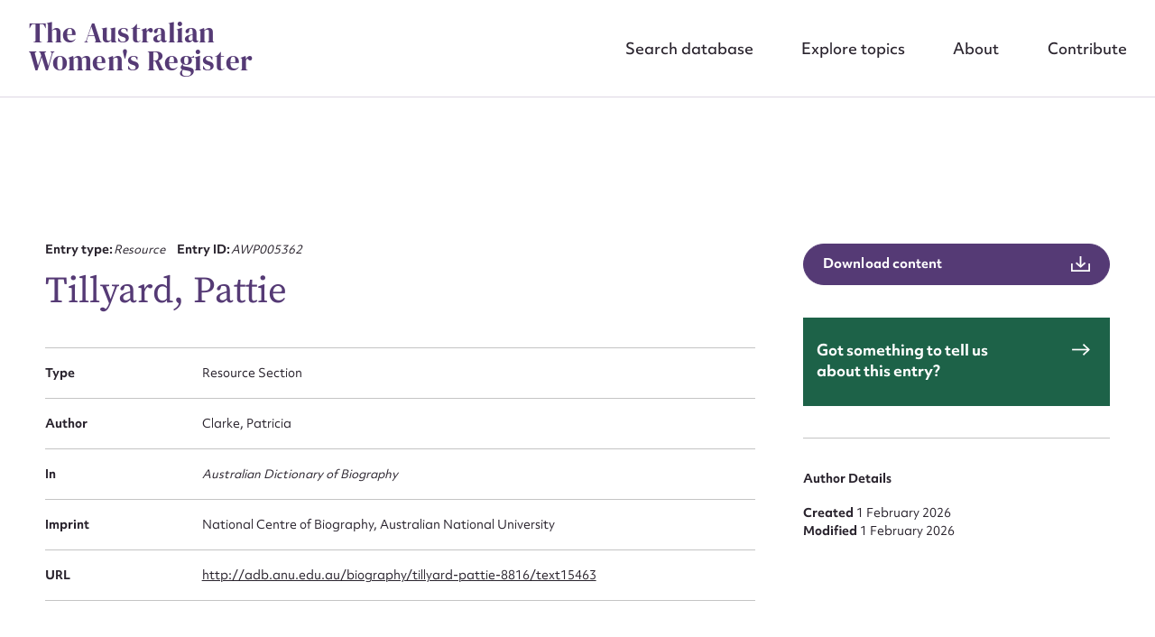

--- FILE ---
content_type: text/html; charset=UTF-8
request_url: https://www.womenaustralia.info/entries/tillyard-pattie-2/
body_size: 56006
content:
<!DOCTYPE html>
<html class="no-js" lang="en-AU">
<head prefix="og:http://ogp.me/ns# fb:http://ogp.me/ns/fb#">
	<meta charset="UTF-8">
<script type="text/javascript">
/* <![CDATA[ */
var gform;gform||(document.addEventListener("gform_main_scripts_loaded",function(){gform.scriptsLoaded=!0}),document.addEventListener("gform/theme/scripts_loaded",function(){gform.themeScriptsLoaded=!0}),window.addEventListener("DOMContentLoaded",function(){gform.domLoaded=!0}),gform={domLoaded:!1,scriptsLoaded:!1,themeScriptsLoaded:!1,isFormEditor:()=>"function"==typeof InitializeEditor,callIfLoaded:function(o){return!(!gform.domLoaded||!gform.scriptsLoaded||!gform.themeScriptsLoaded&&!gform.isFormEditor()||(gform.isFormEditor()&&console.warn("The use of gform.initializeOnLoaded() is deprecated in the form editor context and will be removed in Gravity Forms 3.1."),o(),0))},initializeOnLoaded:function(o){gform.callIfLoaded(o)||(document.addEventListener("gform_main_scripts_loaded",()=>{gform.scriptsLoaded=!0,gform.callIfLoaded(o)}),document.addEventListener("gform/theme/scripts_loaded",()=>{gform.themeScriptsLoaded=!0,gform.callIfLoaded(o)}),window.addEventListener("DOMContentLoaded",()=>{gform.domLoaded=!0,gform.callIfLoaded(o)}))},hooks:{action:{},filter:{}},addAction:function(o,r,e,t){gform.addHook("action",o,r,e,t)},addFilter:function(o,r,e,t){gform.addHook("filter",o,r,e,t)},doAction:function(o){gform.doHook("action",o,arguments)},applyFilters:function(o){return gform.doHook("filter",o,arguments)},removeAction:function(o,r){gform.removeHook("action",o,r)},removeFilter:function(o,r,e){gform.removeHook("filter",o,r,e)},addHook:function(o,r,e,t,n){null==gform.hooks[o][r]&&(gform.hooks[o][r]=[]);var d=gform.hooks[o][r];null==n&&(n=r+"_"+d.length),gform.hooks[o][r].push({tag:n,callable:e,priority:t=null==t?10:t})},doHook:function(r,o,e){var t;if(e=Array.prototype.slice.call(e,1),null!=gform.hooks[r][o]&&((o=gform.hooks[r][o]).sort(function(o,r){return o.priority-r.priority}),o.forEach(function(o){"function"!=typeof(t=o.callable)&&(t=window[t]),"action"==r?t.apply(null,e):e[0]=t.apply(null,e)})),"filter"==r)return e[0]},removeHook:function(o,r,t,n){var e;null!=gform.hooks[o][r]&&(e=(e=gform.hooks[o][r]).filter(function(o,r,e){return!!(null!=n&&n!=o.tag||null!=t&&t!=o.priority)}),gform.hooks[o][r]=e)}});
/* ]]> */
</script>

	<meta http-equiv="x-ua-compatible" content="ie=edge">
	<meta name="viewport" content="width=device-width, initial-scale=1, shrink-to-fit=no">
	<meta name="format-detection" content="telephone=no">
	<link rel="profile" href="https://gmpg.org/xfn/11">

	<link rel="icon" href="https://www.womenaustralia.info/wp-content/themes/awr/assets/dist/images/app-icons/favicon-16x16.png" sizes="16x16">
	<link rel="icon" href="https://www.womenaustralia.info/wp-content/themes/awr/assets/dist/images/app-icons/favicon-32x32.png" sizes="32x32">
	<link rel="shortcut icon" sizes="196x196" href="https://www.womenaustralia.info/wp-content/themes/awr/assets/dist/images/app-icons/favicon-196x196.png">
	<link rel="apple-touch-icon" sizes="180x180" href="https://www.womenaustralia.info/wp-content/themes/awr/assets/dist/images/app-icons/apple-touch-icon.png">

		<!-- Google Tag Manager -->
<script>(function(w,d,s,l,i){w[l]=w[l]||[];w[l].push({'gtm.start':
new Date().getTime(),event:'gtm.js'});var f=d.getElementsByTagName(s)[0],
j=d.createElement(s),dl=l!='dataLayer'?'&l='+l:'';j.async=true;j.src=
'https://www.googletagmanager.com/gtm.js?id='+i+dl;f.parentNode.insertBefore(j,f);
})(window,document,'script','dataLayer','GTM-W9J9XLNK');</script>
<!-- End Google Tag Manager -->
	<meta http-equiv="x-dns-prefetch-control" content="on">
	<link rel="dns-prefetch" href="//google-analytics.com">
	<link rel="dns-prefetch" href="//ajax.googleapis.com" >
	<link rel="dns-prefetch" href="//www.google-analytics.com">
	<meta name='robots' content='index, follow, max-image-preview:large, max-snippet:-1, max-video-preview:-1' />

	<!-- This site is optimized with the Yoast SEO plugin v26.8 - https://yoast.com/product/yoast-seo-wordpress/ -->
	<title>Tillyard, Pattie | AWR</title>
	<link rel="canonical" href="https://www.womenaustralia.info/entries/tillyard-pattie-2/" />
	<meta property="og:locale" content="en_US" />
	<meta property="og:type" content="article" />
	<meta property="og:title" content="Tillyard, Pattie | AWR" />
	<meta property="og:url" content="https://www.womenaustralia.info/entries/tillyard-pattie-2/" />
	<meta property="og:site_name" content="AWR" />
	<meta property="article:modified_time" content="2023-05-31T02:19:50+00:00" />
	<meta property="og:image" content="https://www.womenaustralia.info/wp-content/uploads/2023/11/Screen-Shot-2023-11-15-at-2.45.43-pm.png" />
	<meta property="og:image:width" content="2048" />
	<meta property="og:image:height" content="1152" />
	<meta property="og:image:type" content="image/png" />
	<meta name="twitter:card" content="summary_large_image" />
	<script type="application/ld+json" class="yoast-schema-graph">{"@context":"https://schema.org","@graph":[{"@type":"WebPage","@id":"https://www.womenaustralia.info/entries/tillyard-pattie-2/","url":"https://www.womenaustralia.info/entries/tillyard-pattie-2/","name":"Tillyard, Pattie | AWR","isPartOf":{"@id":"https://www.womenaustralia.info/#website"},"datePublished":"2023-05-30T06:08:05+00:00","dateModified":"2023-05-31T02:19:50+00:00","breadcrumb":{"@id":"https://www.womenaustralia.info/entries/tillyard-pattie-2/#breadcrumb"},"inLanguage":"en-AU","potentialAction":[{"@type":"ReadAction","target":["https://www.womenaustralia.info/entries/tillyard-pattie-2/"]}]},{"@type":"BreadcrumbList","@id":"https://www.womenaustralia.info/entries/tillyard-pattie-2/#breadcrumb","itemListElement":[{"@type":"ListItem","position":1,"name":"Home","item":"https://www.womenaustralia.info/"},{"@type":"ListItem","position":2,"name":"Entries","item":"https://www.womenaustralia.info/entries/"},{"@type":"ListItem","position":3,"name":"Tillyard, Pattie"}]},{"@type":"WebSite","@id":"https://www.womenaustralia.info/#website","url":"https://www.womenaustralia.info/","name":"The Australian Women's Register","description":"","potentialAction":[{"@type":"SearchAction","target":{"@type":"EntryPoint","urlTemplate":"https://www.womenaustralia.info/?s={search_term_string}"},"query-input":{"@type":"PropertyValueSpecification","valueRequired":true,"valueName":"search_term_string"}}],"inLanguage":"en-AU"}]}</script>
	<!-- / Yoast SEO plugin. -->


<link rel='dns-prefetch' href='//stats.wp.com' />

<link rel="alternate" type="application/rss+xml" title="AWR &raquo; Tillyard, Pattie Comments Feed" href="https://www.womenaustralia.info/entries/tillyard-pattie-2/feed/" />
<style id='wp-img-auto-sizes-contain-inline-css' type='text/css'>
img:is([sizes=auto i],[sizes^="auto," i]){contain-intrinsic-size:3000px 1500px}
/*# sourceURL=wp-img-auto-sizes-contain-inline-css */
</style>
<style id='classic-theme-styles-inline-css' type='text/css'>
/*! This file is auto-generated */
.wp-block-button__link{color:#fff;background-color:#32373c;border-radius:9999px;box-shadow:none;text-decoration:none;padding:calc(.667em + 2px) calc(1.333em + 2px);font-size:1.125em}.wp-block-file__button{background:#32373c;color:#fff;text-decoration:none}
/*# sourceURL=/wp-includes/css/classic-themes.min.css */
</style>
<link data-minify="1" rel='stylesheet' id='theme-custom-styles-css' href='https://www.womenaustralia.info/wp-content/cache/min/1/wp-content/themes/awr/assets/dist/styles/theme.css?ver=1765591235' type='text/css' media='all' />
<link data-minify="1" rel='stylesheet' id='theme-styles-css' href='https://www.womenaustralia.info/wp-content/cache/min/1/wp-content/themes/awr/style.css?ver=1765591235' type='text/css' media='all' />
<script type="text/javascript" src="https://www.womenaustralia.info/wp-content/themes/awr/assets/dist/scripts/jquery.min.js?ver=1758506133" id="jquery-js"></script>
<script type="text/javascript" src="https://www.womenaustralia.info/wp-content/themes/awr/assets/dist/scripts/theme.detectors.min.js?ver=1758506133" id="theme-detectors-js"></script>
	<style>img#wpstats{display:none}</style>
		    <script type="text/javascript">
    var ajaxurl = 'https://www.womenaustralia.info/wp-admin/admin-ajax.php';
    </script>	<!-- Website proudly developed by Efront Melbourne https://efront.com.au -->
<style id='global-styles-inline-css' type='text/css'>
:root{--wp--preset--aspect-ratio--square: 1;--wp--preset--aspect-ratio--4-3: 4/3;--wp--preset--aspect-ratio--3-4: 3/4;--wp--preset--aspect-ratio--3-2: 3/2;--wp--preset--aspect-ratio--2-3: 2/3;--wp--preset--aspect-ratio--16-9: 16/9;--wp--preset--aspect-ratio--9-16: 9/16;--wp--preset--color--black: #000000;--wp--preset--color--cyan-bluish-gray: #abb8c3;--wp--preset--color--white: #ffffff;--wp--preset--color--pale-pink: #f78da7;--wp--preset--color--vivid-red: #cf2e2e;--wp--preset--color--luminous-vivid-orange: #ff6900;--wp--preset--color--luminous-vivid-amber: #fcb900;--wp--preset--color--light-green-cyan: #7bdcb5;--wp--preset--color--vivid-green-cyan: #00d084;--wp--preset--color--pale-cyan-blue: #8ed1fc;--wp--preset--color--vivid-cyan-blue: #0693e3;--wp--preset--color--vivid-purple: #9b51e0;--wp--preset--gradient--vivid-cyan-blue-to-vivid-purple: linear-gradient(135deg,rgb(6,147,227) 0%,rgb(155,81,224) 100%);--wp--preset--gradient--light-green-cyan-to-vivid-green-cyan: linear-gradient(135deg,rgb(122,220,180) 0%,rgb(0,208,130) 100%);--wp--preset--gradient--luminous-vivid-amber-to-luminous-vivid-orange: linear-gradient(135deg,rgb(252,185,0) 0%,rgb(255,105,0) 100%);--wp--preset--gradient--luminous-vivid-orange-to-vivid-red: linear-gradient(135deg,rgb(255,105,0) 0%,rgb(207,46,46) 100%);--wp--preset--gradient--very-light-gray-to-cyan-bluish-gray: linear-gradient(135deg,rgb(238,238,238) 0%,rgb(169,184,195) 100%);--wp--preset--gradient--cool-to-warm-spectrum: linear-gradient(135deg,rgb(74,234,220) 0%,rgb(151,120,209) 20%,rgb(207,42,186) 40%,rgb(238,44,130) 60%,rgb(251,105,98) 80%,rgb(254,248,76) 100%);--wp--preset--gradient--blush-light-purple: linear-gradient(135deg,rgb(255,206,236) 0%,rgb(152,150,240) 100%);--wp--preset--gradient--blush-bordeaux: linear-gradient(135deg,rgb(254,205,165) 0%,rgb(254,45,45) 50%,rgb(107,0,62) 100%);--wp--preset--gradient--luminous-dusk: linear-gradient(135deg,rgb(255,203,112) 0%,rgb(199,81,192) 50%,rgb(65,88,208) 100%);--wp--preset--gradient--pale-ocean: linear-gradient(135deg,rgb(255,245,203) 0%,rgb(182,227,212) 50%,rgb(51,167,181) 100%);--wp--preset--gradient--electric-grass: linear-gradient(135deg,rgb(202,248,128) 0%,rgb(113,206,126) 100%);--wp--preset--gradient--midnight: linear-gradient(135deg,rgb(2,3,129) 0%,rgb(40,116,252) 100%);--wp--preset--font-size--small: 13px;--wp--preset--font-size--medium: 20px;--wp--preset--font-size--large: 36px;--wp--preset--font-size--x-large: 42px;--wp--preset--spacing--20: 0.44rem;--wp--preset--spacing--30: 0.67rem;--wp--preset--spacing--40: 1rem;--wp--preset--spacing--50: 1.5rem;--wp--preset--spacing--60: 2.25rem;--wp--preset--spacing--70: 3.38rem;--wp--preset--spacing--80: 5.06rem;--wp--preset--shadow--natural: 6px 6px 9px rgba(0, 0, 0, 0.2);--wp--preset--shadow--deep: 12px 12px 50px rgba(0, 0, 0, 0.4);--wp--preset--shadow--sharp: 6px 6px 0px rgba(0, 0, 0, 0.2);--wp--preset--shadow--outlined: 6px 6px 0px -3px rgb(255, 255, 255), 6px 6px rgb(0, 0, 0);--wp--preset--shadow--crisp: 6px 6px 0px rgb(0, 0, 0);}:where(.is-layout-flex){gap: 0.5em;}:where(.is-layout-grid){gap: 0.5em;}body .is-layout-flex{display: flex;}.is-layout-flex{flex-wrap: wrap;align-items: center;}.is-layout-flex > :is(*, div){margin: 0;}body .is-layout-grid{display: grid;}.is-layout-grid > :is(*, div){margin: 0;}:where(.wp-block-columns.is-layout-flex){gap: 2em;}:where(.wp-block-columns.is-layout-grid){gap: 2em;}:where(.wp-block-post-template.is-layout-flex){gap: 1.25em;}:where(.wp-block-post-template.is-layout-grid){gap: 1.25em;}.has-black-color{color: var(--wp--preset--color--black) !important;}.has-cyan-bluish-gray-color{color: var(--wp--preset--color--cyan-bluish-gray) !important;}.has-white-color{color: var(--wp--preset--color--white) !important;}.has-pale-pink-color{color: var(--wp--preset--color--pale-pink) !important;}.has-vivid-red-color{color: var(--wp--preset--color--vivid-red) !important;}.has-luminous-vivid-orange-color{color: var(--wp--preset--color--luminous-vivid-orange) !important;}.has-luminous-vivid-amber-color{color: var(--wp--preset--color--luminous-vivid-amber) !important;}.has-light-green-cyan-color{color: var(--wp--preset--color--light-green-cyan) !important;}.has-vivid-green-cyan-color{color: var(--wp--preset--color--vivid-green-cyan) !important;}.has-pale-cyan-blue-color{color: var(--wp--preset--color--pale-cyan-blue) !important;}.has-vivid-cyan-blue-color{color: var(--wp--preset--color--vivid-cyan-blue) !important;}.has-vivid-purple-color{color: var(--wp--preset--color--vivid-purple) !important;}.has-black-background-color{background-color: var(--wp--preset--color--black) !important;}.has-cyan-bluish-gray-background-color{background-color: var(--wp--preset--color--cyan-bluish-gray) !important;}.has-white-background-color{background-color: var(--wp--preset--color--white) !important;}.has-pale-pink-background-color{background-color: var(--wp--preset--color--pale-pink) !important;}.has-vivid-red-background-color{background-color: var(--wp--preset--color--vivid-red) !important;}.has-luminous-vivid-orange-background-color{background-color: var(--wp--preset--color--luminous-vivid-orange) !important;}.has-luminous-vivid-amber-background-color{background-color: var(--wp--preset--color--luminous-vivid-amber) !important;}.has-light-green-cyan-background-color{background-color: var(--wp--preset--color--light-green-cyan) !important;}.has-vivid-green-cyan-background-color{background-color: var(--wp--preset--color--vivid-green-cyan) !important;}.has-pale-cyan-blue-background-color{background-color: var(--wp--preset--color--pale-cyan-blue) !important;}.has-vivid-cyan-blue-background-color{background-color: var(--wp--preset--color--vivid-cyan-blue) !important;}.has-vivid-purple-background-color{background-color: var(--wp--preset--color--vivid-purple) !important;}.has-black-border-color{border-color: var(--wp--preset--color--black) !important;}.has-cyan-bluish-gray-border-color{border-color: var(--wp--preset--color--cyan-bluish-gray) !important;}.has-white-border-color{border-color: var(--wp--preset--color--white) !important;}.has-pale-pink-border-color{border-color: var(--wp--preset--color--pale-pink) !important;}.has-vivid-red-border-color{border-color: var(--wp--preset--color--vivid-red) !important;}.has-luminous-vivid-orange-border-color{border-color: var(--wp--preset--color--luminous-vivid-orange) !important;}.has-luminous-vivid-amber-border-color{border-color: var(--wp--preset--color--luminous-vivid-amber) !important;}.has-light-green-cyan-border-color{border-color: var(--wp--preset--color--light-green-cyan) !important;}.has-vivid-green-cyan-border-color{border-color: var(--wp--preset--color--vivid-green-cyan) !important;}.has-pale-cyan-blue-border-color{border-color: var(--wp--preset--color--pale-cyan-blue) !important;}.has-vivid-cyan-blue-border-color{border-color: var(--wp--preset--color--vivid-cyan-blue) !important;}.has-vivid-purple-border-color{border-color: var(--wp--preset--color--vivid-purple) !important;}.has-vivid-cyan-blue-to-vivid-purple-gradient-background{background: var(--wp--preset--gradient--vivid-cyan-blue-to-vivid-purple) !important;}.has-light-green-cyan-to-vivid-green-cyan-gradient-background{background: var(--wp--preset--gradient--light-green-cyan-to-vivid-green-cyan) !important;}.has-luminous-vivid-amber-to-luminous-vivid-orange-gradient-background{background: var(--wp--preset--gradient--luminous-vivid-amber-to-luminous-vivid-orange) !important;}.has-luminous-vivid-orange-to-vivid-red-gradient-background{background: var(--wp--preset--gradient--luminous-vivid-orange-to-vivid-red) !important;}.has-very-light-gray-to-cyan-bluish-gray-gradient-background{background: var(--wp--preset--gradient--very-light-gray-to-cyan-bluish-gray) !important;}.has-cool-to-warm-spectrum-gradient-background{background: var(--wp--preset--gradient--cool-to-warm-spectrum) !important;}.has-blush-light-purple-gradient-background{background: var(--wp--preset--gradient--blush-light-purple) !important;}.has-blush-bordeaux-gradient-background{background: var(--wp--preset--gradient--blush-bordeaux) !important;}.has-luminous-dusk-gradient-background{background: var(--wp--preset--gradient--luminous-dusk) !important;}.has-pale-ocean-gradient-background{background: var(--wp--preset--gradient--pale-ocean) !important;}.has-electric-grass-gradient-background{background: var(--wp--preset--gradient--electric-grass) !important;}.has-midnight-gradient-background{background: var(--wp--preset--gradient--midnight) !important;}.has-small-font-size{font-size: var(--wp--preset--font-size--small) !important;}.has-medium-font-size{font-size: var(--wp--preset--font-size--medium) !important;}.has-large-font-size{font-size: var(--wp--preset--font-size--large) !important;}.has-x-large-font-size{font-size: var(--wp--preset--font-size--x-large) !important;}
/*# sourceURL=global-styles-inline-css */
</style>
<link data-minify="1" rel='stylesheet' id='dashicons-css' href='https://www.womenaustralia.info/wp-content/cache/min/1/wp-includes/css/dashicons.min.css?ver=1765591235' type='text/css' media='all' />
</head>

<body class="wp-singular cpt_entry-template-default single single-cpt_entry postid-19224 wp-embed-responsive wp-theme-awr">

	<!-- Google Tag Manager (noscript) -->
<noscript><iframe src="https://www.googletagmanager.com/ns.html?id=GTM-W9J9XLNK"
height="0" width="0" style="display:none;visibility:hidden"></iframe></noscript>
<!-- End Google Tag Manager (noscript) -->
	<a class="skip-link screen-reader-text" href="#content">Skip to content</a>

	<div data-rocket-location-hash="46b5ec384d1573651fcf9e2729907712" class="wrapper">
		<header data-rocket-location-hash="b9cf2d37d33130533c6729b69417edfc" class="header js-header" role="banner">
			<div data-rocket-location-hash="3aaedc1e8316db317d4bd186e9921eb1" class="header__inner">
									<h1 class="logo">
						<a href="https://www.womenaustralia.info/">
							The Australian Women&#039;s Register						</a>
					</h1>
				
				<nav class="nav"><ul id="menu-main-menu" class="menu"><li id="menu-item-408" class="menu-item menu-item-type-post_type_archive menu-item-object-cpt_entry menu-item-408 level-0"><a href="https://www.womenaustralia.info/entries/">Search database</a></li>
<li id="menu-item-407" class="menu-item menu-item-type-post_type menu-item-object-page menu-item-407 level-0"><a href="https://www.womenaustralia.info/explore/">Explore topics</a></li>
<li id="menu-item-155" class="menu-item menu-item-type-post_type menu-item-object-page menu-item-155 level-0"><a href="https://www.womenaustralia.info/about/">About</a></li>
<li id="menu-item-154" class="menu-item menu-item-type-post_type menu-item-object-page menu-item-154 level-0"><a href="https://www.womenaustralia.info/contribute/">Contribute</a></li>
</ul></nav>
				<a href="#" class="nav-trigger js-nav-trigger hidden-lg hidden-md">
					<span></span>
				</a>
			</div><!-- /.header__inner -->
		</header><!-- /.header  -->

	<main data-rocket-location-hash="cd4726c965ae1dbd653ce5d4bf004cd6" class="main">
		<div data-rocket-location-hash="595d943ee05848cdfea111ae6e6fbd83" id="content" class="site-content">

	<div id="primary" class="content-area">
		<main id="main" class="site-main">

		<section class="section-offset js-sticky-nav js-scroll-sections">
	
<nav class="section__nav" data-sticky-nav data-scroll-nav>
	<div data-rocket-location-hash="34c0c5588cbd52ada4edf3920da49a4d" class="shell">
		<ul>
			
			
			
			
					</ul>
	</div><!-- /.shell -->
</nav><!-- /.section__nav -->

	<div class="shell">
		<div class="row">
			<div class="col-lg-8">
				<div class="section__content">
					
<header class="section__head" data-aos="fade-in">
	<ul>
					<li>
				<strong>
					Entry type:				</strong>

				<em>
					Resource				</em>
			</li>
		
					<li>
				<strong>
					Entry ID:				</strong>

				<em>
					AWP005362				</em>
			</li>
			</ul>

	<h3>
		Tillyard, Pattie	</h3>

	
	
	</header><!-- /.section__head -->





<ul data-aos="fade-in">

					<li>
			<strong>
				Type			</strong>

			<span>
				Resource Section			</span>
		</li>
							<li>
			<strong>
				Author			</strong>

			<span>
				Clarke, Patricia			</span>
		</li>
				<li>
			<strong>
				In			</strong>

			<span>
				<em>Australian Dictionary of Biography</em>
			</span>
		</li>
					<li>
			<strong>
				Imprint			</strong>

			<span>
				National Centre of Biography, Australian National University  			</span>
		</li>
				<li>
			<strong>
				URL			</strong>

			<span>
				<a href="http://adb.anu.edu.au/biography/tillyard-pattie-8816/text15463" target="_blank">http://adb.anu.edu.au/biography/tillyard-pattie-8816/text15463</a>
			</span>
		</li>
					
	</ul>

<a href="https://www.womenaustralia.info/wp-admin/admin-ajax.php?action=efront_entry_pdf_export&#038;id=19224" class="btn btn--icon btn--purple hidden-lg hidden-md" target="_blank">
	<span>
		Download content	</span>

	<i class="ico-download">
		<svg xmlns="http://www.w3.org/2000/svg" viewBox="0 0 23 19" width="23" height="19"><g data-name="Group 18519"><g fill="none" stroke="currentColor" stroke-miterlimit="10" stroke-width="2" data-name="Group 18520"><path d="M1 9v9h21V9" data-name="Path 11412"/><path d="M11.5 12V0" data-name="Line 3727"/><path d="M17.09 8.06 11.59 13 6.08 8.06" data-name="Path 11413"/></g></g></svg>
	</i>
</a>


										
										
					
					
					
						
					
				</div><!-- /.section__content -->
			</div><!-- /.col-lg-8 -->

			<div class="col-lg-4">
				<aside class="section__aside" data-aos="fade-in">
		<a href="https://www.womenaustralia.info/wp-admin/admin-ajax.php?action=efront_entry_pdf_export&#038;id=19224" class="btn btn--icon btn--block btn--purple hidden-sm hidden-xs" target="_blank">
		<span>
			Download content		</span>

		<i class="ico-download">
			<svg xmlns="http://www.w3.org/2000/svg" viewBox="0 0 23 19" width="23" height="19"><g data-name="Group 18519"><g fill="none" stroke="currentColor" stroke-miterlimit="10" stroke-width="2" data-name="Group 18520"><path d="M1 9v9h21V9" data-name="Path 11412"/><path d="M11.5 12V0" data-name="Line 3727"/><path d="M17.09 8.06 11.59 13 6.08 8.06" data-name="Path 11413"/></g></g></svg>
		</i>
	</a>


	
	
	
	<article class="article-widget">
				<a href="https://www.womenaustralia.info/contribute/?entry_id=AWP005362&entry_url=https%3A%2F%2Fwww.womenaustralia.info%2Fentries%2Ftillyard-pattie-2%2F">
			<div class="article__content">
				<h5>
					Got something to tell us about this entry?				</h5>

				<i class="ico-arrow-right">
					<svg xmlns="http://www.w3.org/2000/svg" viewBox="0 0 22.41 15.41" width="22" height="15"><g fill="none" stroke="currentColor" stroke-miterlimit="10" stroke-width="2" data-name="Group 18518"><path d="m14 .7 7 7-7 7" data-name="Path 11391"/><path d="M21 7.71H0" data-name="Line 3713"/></g></svg>
				</i>
			</div><!-- /.article__content -->
		</a>
	</article><!-- /.article-widget -->

			<ul>
			<li>
				<strong>
					Author Details				</strong>
			</li>

			
					</ul>

					<ul>
									<li>
						<strong>
							Created 						</strong>

						1 February 2026					</li>
				
									<li>
						<strong>
							Modified 						</strong>

						1 February 2026					</li>
							</ul>
			</aside><!-- /.section__aside -->
			</div><!-- /.col-lg-4 -->
		</div><!-- /.row -->
	</div><!-- /.shell -->
</section><!-- /.section-offset -->

		</main><!-- #main -->
	</div><!-- #primary -->

		</div><!-- /.site-content  -->
	</main><!-- /.main  -->

	<footer data-rocket-location-hash="094a485758c8bfabd9ecb3a1c545f4ec" class="footer js-footer" data-aos="fade-in">
		<div class="shell">
			<div class="row">
				<div class="col-lg-6">
										<div class="footer__content">
													<h2>
								The Australian Women&#039;s Register							</h2>
						
													<div class="images">
								<div class="row">
																			<div class="col-4">
											<figure>
												<picture>
													<source media="(max-width: 767px)" srcset="https://www.womenaustralia.info/wp-content/uploads/2023/09/nfaw-logo-1-320x240.jpg">

													<img width="320" height="240" src="https://www.womenaustralia.info/wp-content/uploads/2023/09/nfaw-logo-1-320x240.jpg" class="attachment-medium size-medium" alt="" decoding="async" loading="lazy" srcset="https://www.womenaustralia.info/wp-content/uploads/2023/09/nfaw-logo-1-320x240.jpg 320w, https://www.womenaustralia.info/wp-content/uploads/2023/09/nfaw-logo-1.jpg 346w" sizes="auto, (max-width: 320px) 100vw, 320px" />												</picture>
											</figure>
										</div><!-- /.col-4 -->
																			<div class="col-4">
											<figure>
												<picture>
													<source media="(max-width: 767px)" srcset="https://www.womenaustralia.info/wp-content/uploads/2023/09/university-melbourne-logo-1-320x240.jpg">

													<img width="320" height="240" src="https://www.womenaustralia.info/wp-content/uploads/2023/09/university-melbourne-logo-1-320x240.jpg" class="attachment-medium size-medium" alt="" decoding="async" loading="lazy" srcset="https://www.womenaustralia.info/wp-content/uploads/2023/09/university-melbourne-logo-1-320x240.jpg 320w, https://www.womenaustralia.info/wp-content/uploads/2023/09/university-melbourne-logo-1.jpg 346w" sizes="auto, (max-width: 320px) 100vw, 320px" />												</picture>
											</figure>
										</div><!-- /.col-4 -->
																	</div><!-- /.row -->
							</div><!-- /.images -->
						
											</div><!-- /.footer__content -->
				</div><!-- /.col-lg-6 -->

				<div class="col-lg-6">
										<aside class="footer__aside">
						<div class="footer__row row">
							<div class="col-6">
																	<nav class="footer__nav">
										<ul>
																							
												<li>
													<a href="https://www.womenaustralia.info/contribute/" target="_self">
														Contact													</a>
												</li>
																							
												<li>
													<a href="https://www.womenaustralia.info/make-a-donation/" target="_self">
														Donate													</a>
												</li>
																					</ul>
									</nav><!-- /.footer__nav -->
															</div><!-- /.col-6 -->

							<div class="col-6">
															</div><!-- /.col-6 -->
						</div><!-- /.footer__row -->

													<ul data-footer-license>
								<li>
									<img width="88" height="31" src="https://www.womenaustralia.info/wp-content/uploads/2023/10/88x31.png" class="attachment-medium size-medium" alt="" decoding="async" loading="lazy" />									<p>The Australian Women’s Register is licensed under a <a href="http://creativecommons.org/licenses/by-nc-nd/3.0/au/" target="_blank" rel="license noopener">Creative Commons Attribution-NonCommercial-NoDerivs 3.0 Australia License.</a></p>
								</li>
							</ul>
						
			            					</aside><!-- /.footer__aside -->
				</div><!-- /.col-lg-6 -->
			</div><!-- /.row -->
		</div><!-- /.shell -->

					<div data-rocket-location-hash="1b774825435c87780c15a45759edee90" class="footer__bar">
				<div class="shell">
					<div class="row">
						<div class="col-lg-6">
							<ul>
																										<li>
										<a href="https://designbywolf.com.au/" target="_self">
											Website design by <strong>Wolf</strong>										</a>
									</li>
																										<li>
										<a href="https://efront.com.au" target="_self">
											Build by <strong>Efront</strong>										</a>
									</li>
															</ul>
						</div>
						<div class="col-lg-6 footer__bar--copyright-col">
							<ul class="footer__bar--copyright">
								<li>ISSN 2207-3124</li>
								<li>&copy; Copyright in The Australian Women's Register is owned by the Australian Women's Archives Program and vested in each of the authors in respect of their contributions from 2000</li>
							</ul>
						</div>
					</div>
				</div><!-- /.shell -->
			</div><!-- /.footer__bar -->
			</footer><!-- /.footer  -->

	<div data-rocket-location-hash="a432d9059131b76f6e647235f07b7529" class="popup js-popup" id="popup-export" style="opacity: 0; pointer-events: none;">
	<a href="#" class="popup__close">
		<svg xmlns="http://www.w3.org/2000/svg" viewBox="0 0 33.12 33.12" width="33" height="33"><g fill="none" stroke="currentColor" stroke-miterlimit="10" stroke-width="3" data-name="Group 16951"><path d="m1.06 1.06 31 31" data-name="Line 587"/><path d="m32.06 1.06-31 31" data-name="Line 588"/></g></svg>
	</a>

	<div data-rocket-location-hash="74d6daefecf3a8821e2930f29f09cd3b" class="popup__content">
		<h3>Export results</h3>

		<p>Export your results to the following format</p>
		<p class="small">Exports will download in the background. <br>Please allow up to 90 seconds for the process to complete.</p>

		<div class="popup__actions">
			<a href="https://www.womenaustralia.info/wp-admin/admin-ajax.php?action=efront_csv_export&#038;types&#038;categories&#038;resource-types&#038;date-range&#038;topic&#038;view&#038;order&#038;places&#038;occupations&#038;search" class="btn js-csv-file-export" download>
				CSV			</a>

			<a href="https://www.womenaustralia.info/wp-admin/admin-ajax.php?action=efront_json_export&#038;types&#038;categories&#038;resource-types&#038;date-range&#038;topic&#038;view&#038;order&#038;places&#038;occupations&#038;search" class="btn js-json-file-export" download>
				JSON			</a>
			
			
		</div><!-- /.popup__actions -->
	</div><!-- /.popup__content -->
</div><!-- /.popup -->

	
<div data-rocket-location-hash="b952de78ad127a0b9aee010bbc583ae2" class="popup popup--alt popup--white js-popup" id="popup-edit" style="opacity: 0; pointer-events: none;">
	<a href="#" class="popup__close hidden-sm hidden-xs">
		<svg xmlns="http://www.w3.org/2000/svg" viewBox="0 0 33.12 33.12" width="33" height="33"><g fill="none" stroke="currentColor" stroke-miterlimit="10" stroke-width="3" data-name="Group 16951"><path d="m1.06 1.06 31 31" data-name="Line 587"/><path d="m32.06 1.06-31 31" data-name="Line 588"/></g></svg>
	</a>

	<div data-rocket-location-hash="3b1c566832fdfe787bdaf291f4a12c07" class="popup__content">
		<a href="#" class="popup__close hidden-lg hidden-md">
			<svg xmlns="http://www.w3.org/2000/svg" viewBox="0 0 33.12 33.12" width="33" height="33"><g fill="none" stroke="currentColor" stroke-miterlimit="10" stroke-width="3" data-name="Group 16951"><path d="m1.06 1.06 31 31" data-name="Line 587"/><path d="m32.06 1.06-31 31" data-name="Line 588"/></g></svg>
		</a>

		<div class="form-edit js-form">
			<h3>Suggest to edit or submit content for this entry</h3>
<p>&nbsp;</p>

                <div class='gf_browser_chrome gform_wrapper gravity-theme gform-theme--no-framework' data-form-theme='gravity-theme' data-form-index='0' id='gform_wrapper_2' ><div id='gf_2' class='gform_anchor' tabindex='-1'></div><form method='post' enctype='multipart/form-data' target='gform_ajax_frame_2' id='gform_2'  action='/entries/tillyard-pattie-2/#gf_2' data-formid='2' novalidate>
                        <div class='gform-body gform_body'><div id='gform_fields_2' class='gform_fields top_label form_sublabel_below description_below validation_below'><div id="field_2_1" class="gfield gfield--type-text gfield_contains_required field_sublabel_below gfield--no-description field_description_below field_validation_below gfield_visibility_visible"  ><label class='gfield_label gform-field-label' for='input_2_1'>First name*<span class="gfield_required"><span class="gfield_required gfield_required_text">(Required)</span></span></label><div class='ginput_container ginput_container_text'><input name='input_1' id='input_2_1' type='text' value='' class='large'     aria-required="true" aria-invalid="false"   /></div></div><div id="field_2_3" class="gfield gfield--type-text gfield_contains_required field_sublabel_below gfield--no-description field_description_below field_validation_below gfield_visibility_visible"  ><label class='gfield_label gform-field-label' for='input_2_3'>Email address*<span class="gfield_required"><span class="gfield_required gfield_required_text">(Required)</span></span></label><div class='ginput_container ginput_container_text'><input name='input_3' id='input_2_3' type='text' value='' class='large'     aria-required="true" aria-invalid="false"   /></div></div><div id="field_2_4" class="gfield gfield--type-select gfield--width-full form__select gfield_contains_required field_sublabel_below gfield--no-description field_description_below field_validation_below gfield_visibility_visible"  ><label class='gfield_label gform-field-label' for='input_2_4'>Action required*<span class="gfield_required"><span class="gfield_required gfield_required_text">(Required)</span></span></label><div class='ginput_container ginput_container_select'><select name='input_4' id='input_2_4' class='large gfield_select'    aria-required="true" aria-invalid="false" ><option value='Action required*' >Action required*</option><option value='First Choice' >First Choice</option><option value='Second Choice' >Second Choice</option></select></div></div><div id="field_2_5" class="gfield gfield--type-text gfield_contains_required field_sublabel_below gfield--no-description field_description_below field_validation_below gfield_visibility_visible"  ><label class='gfield_label gform-field-label' for='input_2_5'>Form field*<span class="gfield_required"><span class="gfield_required gfield_required_text">(Required)</span></span></label><div class='ginput_container ginput_container_text'><input name='input_5' id='input_2_5' type='text' value='' class='large'     aria-required="true" aria-invalid="false"   /></div></div><div id="field_2_6" class="gfield gfield--type-textarea form__row form__textarea field_sublabel_below gfield--no-description field_description_below field_validation_below gfield_visibility_visible"  ><label class='gfield_label gform-field-label' for='input_2_6'>Message</label><div class='ginput_container ginput_container_textarea'><textarea name='input_6' id='input_2_6' class='textarea large'    placeholder='Type your message Here. Please provide details to be added or edited and any references.'  aria-invalid="false"   rows='10' cols='50'></textarea></div></div><div id="field_2_7" class="gfield gfield--type-fileupload gfield--width-full form__row form__upload field_sublabel_below gfield--no-description field_description_below field_validation_below gfield_visibility_visible"  ><label class='gfield_label gform-field-label' for='gform_browse_button_2_7'>Upload Attachment</label><div class='ginput_container ginput_container_fileupload'><div id='gform_multifile_upload_2_7' data-settings='{&quot;runtimes&quot;:&quot;html5,flash,html4&quot;,&quot;browse_button&quot;:&quot;gform_browse_button_2_7&quot;,&quot;container&quot;:&quot;gform_multifile_upload_2_7&quot;,&quot;drop_element&quot;:&quot;gform_drag_drop_area_2_7&quot;,&quot;filelist&quot;:&quot;gform_preview_2_7&quot;,&quot;unique_names&quot;:true,&quot;file_data_name&quot;:&quot;file&quot;,&quot;url&quot;:&quot;https:\/\/www.womenaustralia.info\/?gf_page=389d2a4e48d3a02&quot;,&quot;flash_swf_url&quot;:&quot;https:\/\/www.womenaustralia.info\/wp-includes\/js\/plupload\/plupload.flash.swf&quot;,&quot;silverlight_xap_url&quot;:&quot;https:\/\/www.womenaustralia.info\/wp-includes\/js\/plupload\/plupload.silverlight.xap&quot;,&quot;filters&quot;:{&quot;mime_types&quot;:[{&quot;title&quot;:&quot;Allowed Files&quot;,&quot;extensions&quot;:&quot;*&quot;}],&quot;max_file_size&quot;:&quot;268435456b&quot;},&quot;multipart&quot;:true,&quot;urlstream_upload&quot;:false,&quot;multipart_params&quot;:{&quot;form_id&quot;:2,&quot;field_id&quot;:7,&quot;_gform_file_upload_nonce_2_7&quot;:&quot;043b479e06&quot;},&quot;gf_vars&quot;:{&quot;max_files&quot;:0,&quot;message_id&quot;:&quot;gform_multifile_messages_2_7&quot;,&quot;disallowed_extensions&quot;:[&quot;php&quot;,&quot;asp&quot;,&quot;aspx&quot;,&quot;cmd&quot;,&quot;csh&quot;,&quot;bat&quot;,&quot;html&quot;,&quot;htm&quot;,&quot;hta&quot;,&quot;jar&quot;,&quot;exe&quot;,&quot;com&quot;,&quot;js&quot;,&quot;lnk&quot;,&quot;htaccess&quot;,&quot;phar&quot;,&quot;phtml&quot;,&quot;ps1&quot;,&quot;ps2&quot;,&quot;php3&quot;,&quot;php4&quot;,&quot;php5&quot;,&quot;php6&quot;,&quot;py&quot;,&quot;rb&quot;,&quot;tmp&quot;]}}' class='gform_fileupload_multifile'>
										<div id='gform_drag_drop_area_2_7' class='gform_drop_area gform-theme-field-control'>
											<span class='gform_drop_instructions'>Drop files here or </span>
											<button type='button' id='gform_browse_button_2_7' class='button gform_button_select_files gform-theme-button gform-theme-button--control' aria-describedby="gfield_upload_rules_2_7"  >Select files</button>
										</div>
									</div><span class='gfield_description gform_fileupload_rules' id='gfield_upload_rules_2_7'>Max. file size: 256 MB.</span><ul class='validation_message--hidden-on-empty gform-ul-reset' id='gform_multifile_messages_2_7'></ul> <div id='gform_preview_2_7' class='ginput_preview_list'></div></div></div><div id="field_2_8" class="gfield gfield--type-hidden gform_hidden field_sublabel_below gfield--no-description field_description_below field_validation_below gfield_visibility_visible"  ><div class='ginput_container ginput_container_text'><input name='input_8' id='input_2_8' type='hidden' class='gform_hidden'  aria-invalid="false" value='19224' /></div></div></div></div>
        <div class='gform-footer gform_footer top_label'> <input type='submit' id='gform_submit_button_2' class='gform_button button' onclick='gform.submission.handleButtonClick(this);' data-submission-type='submit' value='Submit'  /> <input type='hidden' name='gform_ajax' value='form_id=2&amp;title=&amp;description=&amp;tabindex=0&amp;theme=gravity-theme&amp;hash=c6401a9e14ee9776a70d116d29d541b9' />
            <input type='hidden' class='gform_hidden' name='gform_submission_method' data-js='gform_submission_method_2' value='iframe' />
            <input type='hidden' class='gform_hidden' name='gform_theme' data-js='gform_theme_2' id='gform_theme_2' value='gravity-theme' />
            <input type='hidden' class='gform_hidden' name='gform_style_settings' data-js='gform_style_settings_2' id='gform_style_settings_2' value='' />
            <input type='hidden' class='gform_hidden' name='is_submit_2' value='1' />
            <input type='hidden' class='gform_hidden' name='gform_submit' value='2' />
            
            <input type='hidden' class='gform_hidden' name='gform_currency' data-currency='AUD' value='G87fYNOZb5YxbHKHkNgxtuTQveEW0P/33cNbPJ6+K3bTOS//QriXbe+ANEOpZLc5GQ/MtXD5puYBIbz/6G8l8cuTqoVC554oxz7CDwXgsTqjL6I=' />
            <input type='hidden' class='gform_hidden' name='gform_unique_id' value='' />
            <input type='hidden' class='gform_hidden' name='state_2' value='WyJbXSIsImRjMmJkMzI0YWQ5NTIzM2ExYzI2OThhOTUxNmNkYTc2Il0=' />
            <input type='hidden' autocomplete='off' class='gform_hidden' name='gform_target_page_number_2' id='gform_target_page_number_2' value='0' />
            <input type='hidden' autocomplete='off' class='gform_hidden' name='gform_source_page_number_2' id='gform_source_page_number_2' value='1' />
            <input type='hidden' name='gform_field_values' value='' />
            <input type='hidden' name='gform_uploaded_files' id='gform_uploaded_files_2' value='' />
        </div>
                        </form>
                        </div>
		                <iframe style='display:none;width:0px;height:0px;' src='about:blank' name='gform_ajax_frame_2' id='gform_ajax_frame_2' title='This iframe contains the logic required to handle Ajax powered Gravity Forms.'></iframe>
		                <script type="text/javascript">
/* <![CDATA[ */
 gform.initializeOnLoaded( function() {gformInitSpinner( 2, 'https://www.womenaustralia.info/wp-content/themes/awr/assets/dist/images/gravityforms/loader.svg', true );jQuery('#gform_ajax_frame_2').on('load',function(){var contents = jQuery(this).contents().find('*').html();var is_postback = contents.indexOf('GF_AJAX_POSTBACK') >= 0;if(!is_postback){return;}var form_content = jQuery(this).contents().find('#gform_wrapper_2');var is_confirmation = jQuery(this).contents().find('#gform_confirmation_wrapper_2').length > 0;var is_redirect = contents.indexOf('gformRedirect(){') >= 0;var is_form = form_content.length > 0 && ! is_redirect && ! is_confirmation;var mt = parseInt(jQuery('html').css('margin-top'), 10) + parseInt(jQuery('body').css('margin-top'), 10) + 100;if(is_form){jQuery('#gform_wrapper_2').html(form_content.html());if(form_content.hasClass('gform_validation_error')){jQuery('#gform_wrapper_2').addClass('gform_validation_error');} else {jQuery('#gform_wrapper_2').removeClass('gform_validation_error');}setTimeout( function() { /* delay the scroll by 50 milliseconds to fix a bug in chrome */ jQuery(document).scrollTop(jQuery('#gform_wrapper_2').offset().top - mt); }, 50 );if(window['gformInitDatepicker']) {gformInitDatepicker();}if(window['gformInitPriceFields']) {gformInitPriceFields();}var current_page = jQuery('#gform_source_page_number_2').val();gformInitSpinner( 2, 'https://www.womenaustralia.info/wp-content/themes/awr/assets/dist/images/gravityforms/loader.svg', true );jQuery(document).trigger('gform_page_loaded', [2, current_page]);window['gf_submitting_2'] = false;}else if(!is_redirect){var confirmation_content = jQuery(this).contents().find('.GF_AJAX_POSTBACK').html();if(!confirmation_content){confirmation_content = contents;}jQuery('#gform_wrapper_2').replaceWith(confirmation_content);jQuery(document).scrollTop(jQuery('#gf_2').offset().top - mt);jQuery(document).trigger('gform_confirmation_loaded', [2]);window['gf_submitting_2'] = false;wp.a11y.speak(jQuery('#gform_confirmation_message_2').text());}else{jQuery('#gform_2').append(contents);if(window['gformRedirect']) {gformRedirect();}}jQuery(document).trigger("gform_pre_post_render", [{ formId: "2", currentPage: "current_page", abort: function() { this.preventDefault(); } }]);        if (event && event.defaultPrevented) {                return;        }        const gformWrapperDiv = document.getElementById( "gform_wrapper_2" );        if ( gformWrapperDiv ) {            const visibilitySpan = document.createElement( "span" );            visibilitySpan.id = "gform_visibility_test_2";            gformWrapperDiv.insertAdjacentElement( "afterend", visibilitySpan );        }        const visibilityTestDiv = document.getElementById( "gform_visibility_test_2" );        let postRenderFired = false;        function triggerPostRender() {            if ( postRenderFired ) {                return;            }            postRenderFired = true;            gform.core.triggerPostRenderEvents( 2, current_page );            if ( visibilityTestDiv ) {                visibilityTestDiv.parentNode.removeChild( visibilityTestDiv );            }        }        function debounce( func, wait, immediate ) {            var timeout;            return function() {                var context = this, args = arguments;                var later = function() {                    timeout = null;                    if ( !immediate ) func.apply( context, args );                };                var callNow = immediate && !timeout;                clearTimeout( timeout );                timeout = setTimeout( later, wait );                if ( callNow ) func.apply( context, args );            };        }        const debouncedTriggerPostRender = debounce( function() {            triggerPostRender();        }, 200 );        if ( visibilityTestDiv && visibilityTestDiv.offsetParent === null ) {            const observer = new MutationObserver( ( mutations ) => {                mutations.forEach( ( mutation ) => {                    if ( mutation.type === 'attributes' && visibilityTestDiv.offsetParent !== null ) {                        debouncedTriggerPostRender();                        observer.disconnect();                    }                });            });            observer.observe( document.body, {                attributes: true,                childList: false,                subtree: true,                attributeFilter: [ 'style', 'class' ],            });        } else {            triggerPostRender();        }    } );} ); 
/* ]]> */
</script>
		</div><!-- /.form-edit -->
	</div><!-- /.popup__content -->
</div><!-- /.popup -->

	
	<div data-rocket-location-hash="2acc0e871af4d95b2957c7c43369e65f" class="slider js-slider">
		<div data-rocket-location-hash="de6f8bd58913c9a7d5937963e4612293" class="slider__clip"><div class="slider__slides"><div class="slider__slide"></div><!-- /.slider__slide --></div><!-- /.slider__slides --></div><!-- /.slider__clip -->
	</div><!-- /.slider js-slider -->

</div><!-- /.wrapper -->

	<script type="speculationrules">
{"prefetch":[{"source":"document","where":{"and":[{"href_matches":"/*"},{"not":{"href_matches":["/wp-*.php","/wp-admin/*","/wp-content/uploads/*","/wp-content/*","/wp-content/plugins/*","/wp-content/themes/awr/*","/*\\?(.+)"]}},{"not":{"selector_matches":"a[rel~=\"nofollow\"]"}},{"not":{"selector_matches":".no-prefetch, .no-prefetch a"}}]},"eagerness":"conservative"}]}
</script>
<script type="text/javascript" src="https://www.womenaustralia.info/wp-content/themes/awr/assets/dist/scripts/theme.plugins.min.js?ver=1758506133" id="theme-plugins-js-js"></script>
<script type="text/javascript" id="theme-main-js-js-extra">
/* <![CDATA[ */
var main_theme = {"template_url":"https://www.womenaustralia.info/wp-content/themes/awr"};
//# sourceURL=theme-main-js-js-extra
/* ]]> */
</script>
<script data-minify="1" type="text/javascript" src="https://www.womenaustralia.info/wp-content/cache/min/1/wp-content/themes/awr/assets/dist/scripts/theme.js?ver=1765591235" id="theme-main-js-js"></script>
<script type="text/javascript" id="jetpack-stats-js-before">
/* <![CDATA[ */
_stq = window._stq || [];
_stq.push([ "view", {"v":"ext","blog":"228402997","post":"19224","tz":"11","srv":"www.womenaustralia.info","j":"1:15.4"} ]);
_stq.push([ "clickTrackerInit", "228402997", "19224" ]);
//# sourceURL=jetpack-stats-js-before
/* ]]> */
</script>
<script type="text/javascript" src="https://stats.wp.com/e-202605.js" id="jetpack-stats-js" defer="defer" data-wp-strategy="defer"></script>
<script type="text/javascript" src="https://www.womenaustralia.info/wp-includes/js/dist/dom-ready.min.js?ver=f77871ff7694fffea381" id="wp-dom-ready-js"></script>
<script type="text/javascript" src="https://www.womenaustralia.info/wp-includes/js/dist/hooks.min.js?ver=dd5603f07f9220ed27f1" id="wp-hooks-js"></script>
<script type="text/javascript" src="https://www.womenaustralia.info/wp-includes/js/dist/i18n.min.js?ver=c26c3dc7bed366793375" id="wp-i18n-js"></script>
<script type="text/javascript" id="wp-i18n-js-after">
/* <![CDATA[ */
wp.i18n.setLocaleData( { 'text direction\u0004ltr': [ 'ltr' ] } );
//# sourceURL=wp-i18n-js-after
/* ]]> */
</script>
<script type="text/javascript" id="wp-a11y-js-translations">
/* <![CDATA[ */
( function( domain, translations ) {
	var localeData = translations.locale_data[ domain ] || translations.locale_data.messages;
	localeData[""].domain = domain;
	wp.i18n.setLocaleData( localeData, domain );
} )( "default", {"translation-revision-date":"2025-12-23 16:40:44+0000","generator":"GlotPress\/4.0.3","domain":"messages","locale_data":{"messages":{"":{"domain":"messages","plural-forms":"nplurals=2; plural=n != 1;","lang":"en_AU"},"Notifications":["Notifications"]}},"comment":{"reference":"wp-includes\/js\/dist\/a11y.js"}} );
//# sourceURL=wp-a11y-js-translations
/* ]]> */
</script>
<script type="text/javascript" src="https://www.womenaustralia.info/wp-includes/js/dist/a11y.min.js?ver=cb460b4676c94bd228ed" id="wp-a11y-js"></script>
<script type="text/javascript" defer='defer' src="https://www.womenaustralia.info/wp-content/plugins/gravityforms/js/jquery.json.min.js?ver=2.9.26" id="gform_json-js"></script>
<script type="text/javascript" id="gform_gravityforms-js-extra">
/* <![CDATA[ */
var gform_i18n = {"datepicker":{"days":{"monday":"Mo","tuesday":"Tu","wednesday":"We","thursday":"Th","friday":"Fr","saturday":"Sa","sunday":"Su"},"months":{"january":"January","february":"February","march":"March","april":"April","may":"May","june":"June","july":"July","august":"August","september":"September","october":"October","november":"November","december":"December"},"firstDay":1,"iconText":"Select date"}};
var gf_legacy_multi = [];
var gform_gravityforms = {"strings":{"invalid_file_extension":"This type of file is not allowed. Must be one of the following:","delete_file":"Delete this file","in_progress":"in progress","file_exceeds_limit":"File exceeds size limit","illegal_extension":"This type of file is not allowed.","max_reached":"Maximum number of files reached","unknown_error":"There was a problem while saving the file on the server","currently_uploading":"Please wait for the uploading to complete","cancel":"Cancel","cancel_upload":"Cancel this upload","cancelled":"Cancelled","error":"Error","message":"Message"},"vars":{"images_url":"https://www.womenaustralia.info/wp-content/plugins/gravityforms/images"}};
var gf_legacy = {"is_legacy":""};
var gf_global = {"gf_currency_config":{"name":"Australian Dollar","symbol_left":"$","symbol_right":"","symbol_padding":" ","thousand_separator":",","decimal_separator":".","decimals":2,"code":"AUD"},"base_url":"https://www.womenaustralia.info/wp-content/plugins/gravityforms","number_formats":[],"spinnerUrl":"https://www.womenaustralia.info/wp-content/plugins/gravityforms/images/spinner.svg","version_hash":"310db7d6a0e4b8eea126d4a667b13a1a","strings":{"newRowAdded":"New row added.","rowRemoved":"Row removed","formSaved":"The form has been saved.  The content contains the link to return and complete the form."}};
//# sourceURL=gform_gravityforms-js-extra
/* ]]> */
</script>
<script type="text/javascript" defer='defer' src="https://www.womenaustralia.info/wp-content/plugins/gravityforms/js/gravityforms.min.js?ver=2.9.26" id="gform_gravityforms-js"></script>
<script type="text/javascript" src="https://www.womenaustralia.info/wp-includes/js/plupload/moxie.min.js?ver=1.3.5.1" id="moxiejs-js"></script>
<script type="text/javascript" src="https://www.womenaustralia.info/wp-includes/js/plupload/plupload.min.js?ver=2.1.9" id="plupload-js"></script>
<script type="text/javascript" defer='defer' src="https://www.womenaustralia.info/wp-content/plugins/gravityforms/js/placeholders.jquery.min.js?ver=2.9.26" id="gform_placeholder-js"></script>
<script type="text/javascript" defer='defer' src="https://www.womenaustralia.info/wp-content/plugins/gravityforms/assets/js/dist/utils.min.js?ver=48a3755090e76a154853db28fc254681" id="gform_gravityforms_utils-js"></script>
<script type="text/javascript" defer='defer' src="https://www.womenaustralia.info/wp-content/plugins/gravityforms/assets/js/dist/vendor-theme.min.js?ver=4f8b3915c1c1e1a6800825abd64b03cb" id="gform_gravityforms_theme_vendors-js"></script>
<script type="text/javascript" id="gform_gravityforms_theme-js-extra">
/* <![CDATA[ */
var gform_theme_config = {"common":{"form":{"honeypot":{"version_hash":"310db7d6a0e4b8eea126d4a667b13a1a"},"ajax":{"ajaxurl":"https://www.womenaustralia.info/wp-admin/admin-ajax.php","ajax_submission_nonce":"080c386551","i18n":{"step_announcement":"Step %1$s of %2$s, %3$s","unknown_error":"There was an unknown error processing your request. Please try again."}}}},"hmr_dev":"","public_path":"https://www.womenaustralia.info/wp-content/plugins/gravityforms/assets/js/dist/","config_nonce":"5e1cff9aa4"};
//# sourceURL=gform_gravityforms_theme-js-extra
/* ]]> */
</script>
<script type="text/javascript" defer='defer' src="https://www.womenaustralia.info/wp-content/plugins/gravityforms/assets/js/dist/scripts-theme.min.js?ver=0183eae4c8a5f424290fa0c1616e522c" id="gform_gravityforms_theme-js"></script>
<script type="text/javascript">
/* <![CDATA[ */
 gform.initializeOnLoaded( function() { jQuery(document).on('gform_post_render', function(event, formId, currentPage){if(formId == 2) {if(typeof Placeholders != 'undefined'){
                        Placeholders.enable();
                    }} } );jQuery(document).on('gform_post_conditional_logic', function(event, formId, fields, isInit){} ) } ); 
/* ]]> */
</script>
<script type="text/javascript">
/* <![CDATA[ */
 gform.initializeOnLoaded( function() {jQuery(document).trigger("gform_pre_post_render", [{ formId: "2", currentPage: "1", abort: function() { this.preventDefault(); } }]);        if (event && event.defaultPrevented) {                return;        }        const gformWrapperDiv = document.getElementById( "gform_wrapper_2" );        if ( gformWrapperDiv ) {            const visibilitySpan = document.createElement( "span" );            visibilitySpan.id = "gform_visibility_test_2";            gformWrapperDiv.insertAdjacentElement( "afterend", visibilitySpan );        }        const visibilityTestDiv = document.getElementById( "gform_visibility_test_2" );        let postRenderFired = false;        function triggerPostRender() {            if ( postRenderFired ) {                return;            }            postRenderFired = true;            gform.core.triggerPostRenderEvents( 2, 1 );            if ( visibilityTestDiv ) {                visibilityTestDiv.parentNode.removeChild( visibilityTestDiv );            }        }        function debounce( func, wait, immediate ) {            var timeout;            return function() {                var context = this, args = arguments;                var later = function() {                    timeout = null;                    if ( !immediate ) func.apply( context, args );                };                var callNow = immediate && !timeout;                clearTimeout( timeout );                timeout = setTimeout( later, wait );                if ( callNow ) func.apply( context, args );            };        }        const debouncedTriggerPostRender = debounce( function() {            triggerPostRender();        }, 200 );        if ( visibilityTestDiv && visibilityTestDiv.offsetParent === null ) {            const observer = new MutationObserver( ( mutations ) => {                mutations.forEach( ( mutation ) => {                    if ( mutation.type === 'attributes' && visibilityTestDiv.offsetParent !== null ) {                        debouncedTriggerPostRender();                        observer.disconnect();                    }                });            });            observer.observe( document.body, {                attributes: true,                childList: false,                subtree: true,                attributeFilter: [ 'style', 'class' ],            });        } else {            triggerPostRender();        }    } ); 
/* ]]> */
</script>
<script>var rocket_beacon_data = {"ajax_url":"https:\/\/www.womenaustralia.info\/wp-admin\/admin-ajax.php","nonce":"c1780749ce","url":"https:\/\/www.womenaustralia.info\/entries\/tillyard-pattie-2","is_mobile":false,"width_threshold":1600,"height_threshold":700,"delay":500,"debug":null,"status":{"atf":true,"lrc":true,"preconnect_external_domain":true},"elements":"img, video, picture, p, main, div, li, svg, section, header, span","lrc_threshold":1800,"preconnect_external_domain_elements":["link","script","iframe"],"preconnect_external_domain_exclusions":["static.cloudflareinsights.com","rel=\"profile\"","rel=\"preconnect\"","rel=\"dns-prefetch\"","rel=\"icon\""]}</script><script data-name="wpr-wpr-beacon" src='https://www.womenaustralia.info/wp-content/plugins/wp-rocket/assets/js/wpr-beacon.min.js' async></script></body>
</html>

<!-- Performance optimized by Redis Object Cache. Learn more: https://wprediscache.com -->

<!-- Cached for great performance -->

--- FILE ---
content_type: text/css; charset=utf-8
request_url: https://www.womenaustralia.info/wp-content/cache/min/1/wp-content/themes/awr/style.css?ver=1765591235
body_size: 1685
content:
.alignnone{margin:1em 1em 1em 0}.aligncenter,div.aligncenter{display:block;margin:.5em auto}.alignright{float:right;margin:0 0 1em 1em}.alignleft{float:left;margin:0 1em 1em 0}.aligncenter{display:block;margin:1em auto}.entry-content .alignwide{margin-left:-80px;margin-right:-80px}.entry-content .alignfull{margin-left:calc(-100vw / 2 + 100% / 2);margin-right:calc(-100vw / 2 + 100% / 2);max-width:100vw}.alignfull img{width:100vw}img,img[class*="align"],img[class*="wp-image-"]{max-width:100%;height:auto}img.wp-smiley{border:none;margin-bottom:0;margin-top:0;padding:0}img.alignright{margin:1em 0 1em 1em}img.alignleft{margin:1em 1em 1em 0}img.aligncenter{display:block;margin:1em auto}img#wpstats{display:block;margin:0 auto}img[class*="align"],img[class*="wp-image-"],.gallery .gallery-icon img{border:none}.wp-caption{margin-bottom:1em;margin-left:0;max-width:96%;text-align:center}.wp-caption img{display:block;margin:0 auto}.wp-caption-text{position:relative;font-size:.8em}.gallery{margin:0 auto}.gallery .gallery-item{margin:0;float:left;text-align:center;width:33%}.gallery a img{border:none}.gallery-columns-4 .gallery-item{width:25%}.gallery-columns-4 .gallery-item img{width:100%;height:auto}.comments ol{padding-left:0}.comments ol li{margin:0}.comment-author{padding:0;text-decoration:none}@media only screen and (max-width:800px){embed,object{max-width:100%}}@media only screen and (max-width:650px){.gallery-columns-3 .gallery-item{width:33.33%}.gallery-columns-3 .gallery-item img{width:100%;height:auto}}@media only screen and (max-width:480px){.gallery-columns-2 .gallery-item{width:50%}.gallery-columns-2 .gallery-item img{width:100%;height:auto}}.screen-reader-text{clip:rect(1px,1px,1px,1px);height:1px;overflow:hidden;position:absolute!important;width:1px}body.post-type-cpt_exhibitions #post .postarea.wp-editor-expand{display:none!important}